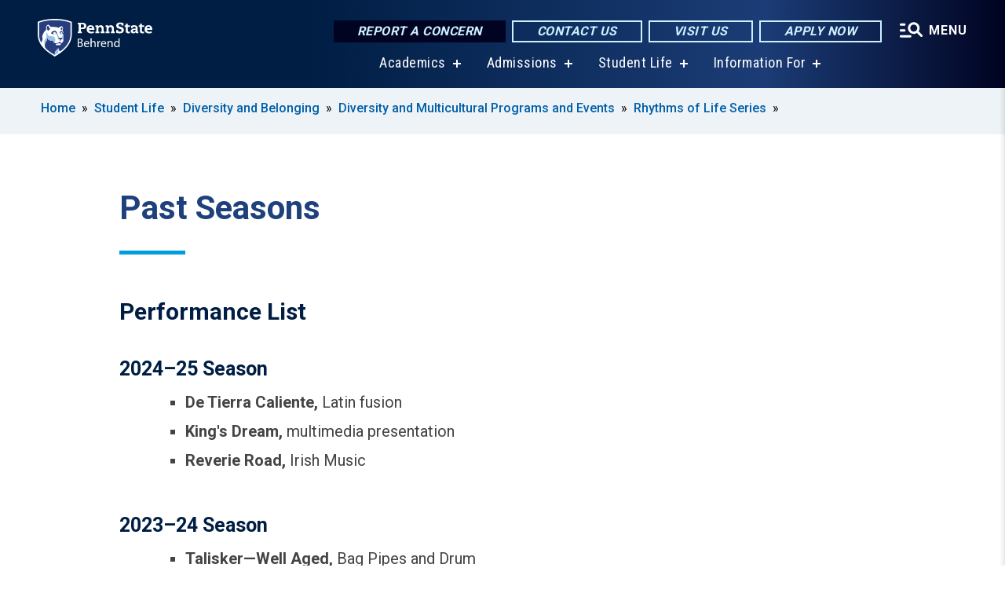

--- FILE ---
content_type: text/html; charset=UTF-8
request_url: https://behrend.psu.edu/student-life/educational-equity-and-diversity/programs-and-events/rhythms-of-life/past-seasons
body_size: 11639
content:
<!DOCTYPE html>
<html  lang="en" dir="ltr" prefix="content: http://purl.org/rss/1.0/modules/content/  dc: http://purl.org/dc/terms/  foaf: http://xmlns.com/foaf/0.1/  og: http://ogp.me/ns#  rdfs: http://www.w3.org/2000/01/rdf-schema#  schema: http://schema.org/  sioc: http://rdfs.org/sioc/ns#  sioct: http://rdfs.org/sioc/types#  skos: http://www.w3.org/2004/02/skos/core#  xsd: http://www.w3.org/2001/XMLSchema# ">
  <head>
    <meta charset="utf-8" />
<meta name="description" content="Past Seasons" />
<link rel="shortlink" href="https://behrend.psu.edu/node/24201" />
<link rel="canonical" href="https://behrend.psu.edu/student-life/educational-equity-and-diversity/programs-and-events/rhythms-of-life/past-seasons" />
<meta property="og:site_name" content="Penn State Behrend" />
<meta property="og:type" content="article" />
<meta property="og:url" content="https://behrend.psu.edu/student-life/educational-equity-and-diversity/programs-and-events/rhythms-of-life/past-seasons" />
<meta property="og:title" content="Past Seasons" />
<meta property="og:description" content="Past Seasons" />
<meta name="Generator" content="Drupal 10 (https://www.drupal.org)" />
<meta name="MobileOptimized" content="width" />
<meta name="HandheldFriendly" content="true" />
<meta name="viewport" content="width=device-width, initial-scale=1.0" />
<link rel="icon" href="/profiles/psucampus/themes/psu_sub/favicon.ico" type="image/vnd.microsoft.icon" />

    <title>Past Seasons | Penn State Behrend</title>
    <link rel="stylesheet" media="all" href="/sites/behrend/files/css/css_TVfIzvhMeUzcA281ovV2cMyGgQsdjSUT-osY8v7ZXqo.css?delta=0&amp;language=en&amp;theme=psu_sub&amp;include=eJxlj0kOwjAMRS9UyIqbILG0nNSNogyObJeK2zO2FLH77_lLtj2zqQl2NwlWWljyEDKNyVhO0MscU4OOIUNqIzUDXzhkt4chMsdCEJTcOz7SBY2kovxMG3911zlg7bPCug4MfSF1K5-feCzJ77qRHrdeyW3m8DGvnt7UqDqPSsNCfmKp4LcH_8wdjTxkYw" />
<link rel="stylesheet" media="all" href="/sites/behrend/files/css/css_mXeg0PbWZDj-dOx_wGBfIOxG8PT2IPLxaKMrcHvnjQ0.css?delta=1&amp;language=en&amp;theme=psu_sub&amp;include=eJxlj0kOwjAMRS9UyIqbILG0nNSNogyObJeK2zO2FLH77_lLtj2zqQl2NwlWWljyEDKNyVhO0MscU4OOIUNqIzUDXzhkt4chMsdCEJTcOz7SBY2kovxMG3911zlg7bPCug4MfSF1K5-feCzJ77qRHrdeyW3m8DGvnt7UqDqPSsNCfmKp4LcH_8wdjTxkYw" />
<link rel="stylesheet" media="all" href="https://use.fontawesome.com/releases/v5.8.1/css/all.css" />

    
    <!-- Begin Google fonts -->
    <link href="//fonts.googleapis.com/css2?family=Roboto+Condensed:ital,wght@0,400;0,700;1,400;1,700&amp;family=Roboto+Slab:wght@100;300;400;500;700&amp;family=Roboto:wght@400;500;700;900&amp;family=Open+Sans:ital,wght@0,300;0,400;0,600;0,700;0,800;1,300;1,400;1,600;1,700;1,800" rel="stylesheet" />
    <!-- End Google fonts -->
    <!-- Google Tag Manager -->
    <script>(function(w,d,s,l,i){w[l]=w[l]||[];w[l].push({'gtm.start':
    new Date().getTime(),event:'gtm.js'});var f=d.getElementsByTagName(s)[0],
    j=d.createElement(s),dl=l!='dataLayer'?'&l='+l:'';j.async=true;j.src=
    '//www.googletagmanager.com/gtm.js?id='+i+dl;f.parentNode.insertBefore(j,f);
    })(window,document,'script','dataLayer','GTM-5CXSN6');</script>
    <!-- End Google Tag Manager -->
  </head>
  <body class="path-node page-node-type-basic-page has-glyphicons">
    <!-- Google Tag Manager (noscript) -->
    <noscript><iframe src="//www.googletagmanager.com/ns.html?id=GTM-5CXSN6"
    height="0" width="0" style="display:none;visibility:hidden"></iframe></noscript>
    <!-- End Google Tag Manager (noscript) -->
    <nav id="skip-link" aria-label="skip-link">
      <a href="#main-content" class="visually-hidden focusable skip-link">
        Skip to main content
      </a>
    </nav>
    
      <div class="dialog-off-canvas-main-canvas" data-off-canvas-main-canvas>
    
      <header>
    <div class="overlay"></div>
    <div class="header-wrap">
      <div id="alerts-wrap">
      </div>
      <nav id="navigation">
        <div class="container-psu-main">
          <div class="brand" id="brand">
            <a href="/" class="header-logo">
              <img src="/sites/behrend/files/logos/PSU_EBO_RGB_2C.svg" alt="Penn State Behrend" title="" id="header-logo">
            </a>
            <div class="header-buttons">
              <div class="btn-wrap">
                <a href="https://universityethics.psu.edu/reporting-at-penn-state" class="button hotline-button">Report a Concern</a>
                                    
        <a href="/about-the-college/people-and-departments" class="button gradient-button cta-button">Contact Us</a>
        <a href="/admission/visit-behrend-overview" class="button gradient-button cta-button">Visit Us</a>
        <a href="/admissions-financial-aid/apply" class="button gradient-button cta-button">Apply Now</a>
  


                                <div class="more-menu-buttons">
                  <button class="hamburger hamburger--arrow-r open-dialog" type="button">
                    <span class="hamburger-box">
                      <svg role="img" aria-label="Expand menu" viewBox="0 0 24 24" xmlns="http://www.w3.org/2000/svg" xmlns:xlink="http://www.w3.org/1999/xlink"><title id="Icon-navSearch-:R4qlnaja:">navSearch icon</title><path fill="#fff" d="M3.02171 18.2822C2.73223 18.2822 2.48957 18.1843 2.29374 17.9885C2.09791 17.7927 2 17.55 2 17.2605C2 16.9711 2.09791 16.7284 2.29374 16.5326C2.48957 16.3367 2.73223 16.2388 3.02171 16.2388H11.1954C11.4849 16.2388 11.7275 16.3367 11.9234 16.5326C12.1192 16.7284 12.2171 16.9711 12.2171 17.2605C12.2171 17.55 12.1192 17.7927 11.9234 17.9885C11.7275 18.1843 11.4849 18.2822 11.1954 18.2822H3.02171ZM3.02171 13.1737C2.73223 13.1737 2.48957 13.0758 2.29374 12.8799C2.09791 12.6841 2 12.4415 2 12.152C2 11.8625 2.09791 11.6198 2.29374 11.424C2.48957 11.2282 2.73223 11.1303 3.02171 11.1303H6.08685C6.37633 11.1303 6.61899 11.2282 6.81482 11.424C7.01064 11.6198 7.10856 11.8625 7.10856 12.152C7.10856 12.4415 7.01064 12.6841 6.81482 12.8799C6.61899 13.0758 6.37633 13.1737 6.08685 13.1737H3.02171ZM3.02171 8.06513C2.73223 8.06513 2.48957 7.96722 2.29374 7.77139C2.09791 7.57556 2 7.33291 2 7.04342C2 6.75394 2.09791 6.51128 2.29374 6.31545C2.48957 6.11963 2.73223 6.02171 3.02171 6.02171H6.08685C6.37633 6.02171 6.61899 6.11963 6.81482 6.31545C7.01064 6.51128 7.10856 6.75394 7.10856 7.04342C7.10856 7.33291 7.01064 7.57556 6.81482 7.77139C6.61899 7.96722 6.37633 8.06513 6.08685 8.06513H3.02171ZM14.2605 15.2171C12.8472 15.2171 11.6424 14.719 10.6462 13.7229C9.65006 12.7267 9.15198 11.5219 9.15198 10.1086C9.15198 8.69519 9.65006 7.49042 10.6462 6.49425C11.6424 5.49808 12.8472 5 14.2605 5C15.6739 5 16.8787 5.49808 17.8748 6.49425C18.871 7.49042 19.3691 8.69519 19.3691 10.1086C19.3691 10.6024 19.2967 11.092 19.152 11.5773C19.0072 12.0626 18.7901 12.5096 18.5006 12.9183L21.719 16.1367C21.9063 16.324 22 16.5624 22 16.8519C22 17.1413 21.9063 17.3797 21.719 17.567C21.5317 17.7544 21.2933 17.848 21.0038 17.848C20.7143 17.848 20.4759 17.7544 20.2886 17.567L17.0702 14.3487C16.6616 14.6381 16.2146 14.8553 15.7292 15C15.2439 15.1447 14.7544 15.2171 14.2605 15.2171ZM14.2605 13.1737C15.112 13.1737 15.8357 12.8757 16.4317 12.2797C17.0277 11.6837 17.3257 10.96 17.3257 10.1086C17.3257 9.25713 17.0277 8.53342 16.4317 7.93742C15.8357 7.34142 15.112 7.04342 14.2605 7.04342C13.4091 7.04342 12.6854 7.34142 12.0894 7.93742C11.4934 8.53342 11.1954 9.25713 11.1954 10.1086C11.1954 10.96 11.4934 11.6837 12.0894 12.2797C12.6854 12.8757 13.4091 13.1737 14.2605 13.1737Z"></path></svg>
                    </span>
                    <span class="more-text">MENU</span>
                  </button>
                </div>
              </div>
            </div>
                              <ul class="main-nav">
          <li class="has-submenu title-xx-small">
            <a href="/academics" data-drupal-link-system-path="node/26529">Academics</a>
              <div class="dropdown-content">
          <div class="submenu-links">
            <ul>
                                      <li class="menu_link title-xx-small">
                                <a href="/academics/academic-programs/majors-minors" data-drupal-link-system-path="node/24420">Majors and Minors</a>
              </li>
                                      <li class="menu_link title-xx-small">
                                <a href="/graduate-programs" data-drupal-link-system-path="node/56546">Graduate Programs</a>
              </li>
                                      <li class="menu_link title-xx-small">
                                <a href="/academics/academic-programs/open-lab-student-experience" data-drupal-link-system-path="node/31386">Open Lab Learning</a>
              </li>
                                      <li class="menu_link title-xx-small">
                                <a href="/research" data-drupal-link-system-path="node/54396">Research Opportunities</a>
              </li>
                                      <li class="menu_link title-xx-small">
                                <a href="/school-of-business" data-drupal-link-system-path="node/26484">Black School of Business</a>
              </li>
                                      <li class="menu_link title-xx-small">
                                <a href="/school-of-engineering" data-drupal-link-system-path="node/26512">School of Engineering</a>
              </li>
                                      <li class="menu_link title-xx-small">
                                <a href="/school-of-humanities-social-sciences" data-drupal-link-system-path="node/26475">School of Humanities and Social Sciences</a>
              </li>
                                      <li class="menu_link title-xx-small">
                                <a href="/school-of-science" data-drupal-link-system-path="node/26502">School of Science</a>
              </li>
                                      <li class="menu_link title-xx-small">
                                <a href="/school-of-science/academic-programs/nursing" data-drupal-link-system-path="node/26072">Nursing Program</a>
              </li>
                        </ul>
          </div>
        </div>
          </li>
          <li class="has-submenu title-xx-small">
            <a href="/admission" data-drupal-link-system-path="node/26535">Admissions</a>
              <div class="dropdown-content">
          <div class="submenu-links">
            <ul>
                                      <li class="menu_link title-xx-small">
                                <a href="/about-the-college" data-drupal-link-system-path="node/67876">About Penn State Behrend</a>
              </li>
                                      <li class="menu_link title-xx-small">
                                <a href="/admissions-financial-aid/undergraduate-admissions/first-year-students" data-drupal-link-system-path="node/24492">First-Year Students</a>
              </li>
                                      <li class="menu_link title-xx-small">
                                <a href="/admissions-financial-aid/undergraduate-admissions/transfer-students" data-drupal-link-system-path="node/24491">Transfer Students</a>
              </li>
                                      <li class="menu_link title-xx-small">
                                <a href="/admissions-financial-aid/undergraduate-admissions/penn-state-behrend-welcomes-international-students" data-drupal-link-system-path="node/24359">International Students</a>
              </li>
                                      <li class="menu_link title-xx-small">
                                <a href="/admissions-financial-aid/undergraduate-admissions/change-of-campus" data-drupal-link-system-path="node/24607">Change of Campus Students</a>
              </li>
                                      <li class="menu_link title-xx-small">
                                <a href="/admissions-financial-aid/adult-admissions" data-drupal-link-system-path="node/23810">Adult Learners</a>
              </li>
                                      <li class="menu_link title-xx-small">
                                <a href="/admissions-financial-aid/graduate-programs">Graduate Students</a>
              </li>
                                      <li class="menu_link title-xx-small">
                                <a href="/admissions-financial-aid/apply" data-drupal-link-system-path="node/24493">Applying to Behrend</a>
              </li>
                                      <li class="menu_link title-xx-small">
                                <a href="/tuition-and-financial-aid" data-drupal-link-system-path="node/26543">Tuition and Financial Aid</a>
              </li>
                        </ul>
          </div>
        </div>
          </li>
          <li class="has-submenu title-xx-small">
            <a href="/student-life" data-drupal-link-system-path="node/26547">Student Life</a>
              <div class="dropdown-content">
          <div class="submenu-links">
            <ul>
                                      <li class="menu_link title-xx-small">
                                <a href="/student-life/commuter-life" data-drupal-link-system-path="node/23729">Commuter Life</a>
              </li>
                                      <li class="menu_link title-xx-small">
                                <a href="/student-life/housing-and-residence-life/residence-life" data-drupal-link-system-path="node/24585">Residence Life</a>
              </li>
                                      <li class="menu_link title-xx-small">
                                <a href="https://liveon.psu.edu/behrend/dining">Dining on Campus</a>
              </li>
                                      <li class="menu_link title-xx-small">
                                <a href="https://www.psblions.com/landing/index">Athletics and Recreation</a>
              </li>
                                      <li class="menu_link title-xx-small">
                                <a href="/student-life/student-leadership-and-involvement" data-drupal-link-system-path="node/24398">Clubs and Activities</a>
              </li>
                                      <li class="menu_link title-xx-small">
                                <a href="/student-life/educational-equity-and-diversity" data-drupal-link-system-path="node/26631">Diversity and Belonging</a>
              </li>
                                      <li class="menu_link title-xx-small">
                                <a href="/student-life/student-services" data-drupal-link-system-path="node/24037">Student Services</a>
              </li>
                                      <li class="menu_link title-xx-small">
                                <a href="/student-life/student-services/campus-safety" data-drupal-link-system-path="node/24388">Safety on Campus</a>
              </li>
                        </ul>
          </div>
        </div>
          </li>
          <li class="has-submenu title-xx-small">
            <a href="">Information For</a>
              <div class="dropdown-content">
          <div class="submenu-links">
            <ul>
                                      <li class="menu_link title-xx-small">
                                <a href="/future-students" data-drupal-link-system-path="node/26558">Future Students</a>
              </li>
                                      <li class="menu_link title-xx-small">
                                <a href="/current-students" data-drupal-link-system-path="node/26555">Current Students</a>
              </li>
                                      <li class="menu_link title-xx-small">
                                <a href="/faculty-staff" data-drupal-link-system-path="node/26560">Faculty &amp; Staff</a>
              </li>
                                      <li class="menu_link title-xx-small">
                                <a href="/alumni" data-drupal-link-system-path="node/23841">Alumni</a>
              </li>
                                      <li class="menu_link title-xx-small">
                                <a href="/giving" data-drupal-link-system-path="node/55891">Donors &amp; Friends</a>
              </li>
                                      <li class="menu_link title-xx-small">
                                <a href="/business-and-community-partners" data-drupal-link-system-path="node/26805">Business &amp; Community Partners</a>
              </li>
                                      <li class="menu_link title-xx-small">
                                <a href="/admission/visit-penn-state-behrend/directions-to-campus" data-drupal-link-system-path="node/24358">Visitors</a>
              </li>
                        </ul>
          </div>
        </div>
          </li>
    </ul>


                      </div>
        </div>
      </nav>
    </div>
        <div class="dialog full-menu-wrap" role="dialog" aria-labelledby="dialog-title" aria-describedby="dialog-description" inert>
      <div id="dialog-title" class="sr-only">Full site navigation menu</div>
      <p id="dialog-description" class="sr-only">This dialog contains the full navigation menu for this site.</p>
      <nav class="full-menu">
        <a href="/" class="full-menu-mark"><img src="/sites/behrend/files/logos/PSU_EBO_RGB_2C_M.svg" alt="Penn State Behrend" title="" /></a>
        <button class="full-menu-close close-dialog icon-cancel" aria-label="Close Navigation"><span>Close</span></button>
                  <div class="search-block-form google-cse block block-search block-search-form-block" data-drupal-selector="search-block-form" novalidate="novalidate" id="block-search-form" role="search">
  
    
        
  <form block="block-search-form" action="/search/cse" method="get" id="search-block-form" accept-charset="UTF-8" class="search-form">
    <div class="form-item js-form-item form-type-search js-form-type-search form-item-keys js-form-item-keys form-no-label form-group">
      <label for="edit-keys" class="control-label sr-only">Search</label>
  
  
  <div class="input-group"><input title="Enter the terms you wish to search for." data-drupal-selector="edit-keys" class="form-search form-control" placeholder="Search" type="search" id="edit-keys" name="keys" value="" size="10" maxlength="128" /><span class="input-group-btn"><button type="submit" value="Search" class="button js-form-submit form-submit btn-primary btn icon-only"><span class="sr-only">Search</span><span class="icon glyphicon glyphicon-search" aria-hidden="true"></span></button></span></div>

  
  
      <div id="edit-keys--description" class="description help-block">
      Enter the terms you wish to search for.
    </div>
  </div>
<div class="form-actions form-group js-form-wrapper form-wrapper" data-drupal-selector="edit-actions" id="edit-actions"></div>

    <div class="search-type clearfix">
      <fieldset>
        <legend class="element-invisible">Search type:</legend>
        <div id="search-type" class="form-radios">
          <div class="form-item form-type-radio form-item-search-type">
            <input type="radio" id="-search-type-campussite" name="search_type" value="/search/cse"
              checked class="form-radio search-type-campussite">
            <label class="option" for="-search-type-campussite">Penn State Behrend</label>
          </div>
          <div class="form-item form-type-radio form-item-search-type">
            <input type="radio" id="-search-type-campus-people" name="search_type" value="/campus-directory/results"
               class="form-radio search-type-campus-people">
            <label class="option" for="-search-type-campus-people">Campus Directory </label>
          </div>
          <div class="form-item"></div>
          <div class="form-item form-type-radio form-item-search-type">
            <input type="radio" id="-search-type-wwwpsuedu" name="search_type" value="/search/all"
               class="form-radio search-type-wwwpsuedu">
            <label class="option" for="-search-type-wwwpsuedu">Penn State (all websites)</label>
          </div>
          <div class="form-item form-type-radio form-item-search-type">
            <input type="radio" id="-search-type-people" name="search_type" value="https://directory.psu.edu/?userId="
               class="form-radio search-type-people">
            <label class="option" for="-search-type-people">Penn State Directory </label>
          </div>
        </div>
      </fieldset>
    </div>
  </form>

  </div>

                <div class="cta-container">
          <div class="wrap-cta">
            <a href="https://universityethics.psu.edu/reporting-at-penn-state" class="button hotline-button">Report a Concern</a>
                          
        <a href="/about-the-college/people-and-departments" class="button gradient-button cta-button">Contact Us</a>
        <a href="/admission/visit-behrend-overview" class="button gradient-button cta-button">Visit Us</a>
        <a href="/admissions-financial-aid/apply" class="button gradient-button cta-button">Apply Now</a>
  


                      </div>
        </div>
                      <ul class="main-nav">
          <li class="has-submenu title-small">
            <a href="/this-is-penn-state-behrend" data-drupal-link-system-path="node/26523">This is Penn State Behrend</a>
              <div class="dropdown-content">
          <div class="submenu-links">
            <ul>
                                      <li class="menu_link title-xx-small">
                                <a href="/about-the-college" data-drupal-link-system-path="node/67876">About Penn State Behrend</a>
              </li>
                                      <li class="menu_link title-xx-small">
                                <a href="/about-the-college/college-strategy/behrend-open-lab" data-drupal-link-system-path="node/57441">Behrend as an Open Lab</a>
              </li>
                                      <li class="menu_link title-xx-small">
                                <a href="/about-the-college/behrend-best-value" data-drupal-link-system-path="node/69476">Behrend: A Best Value</a>
              </li>
                                      <li class="menu_link title-xx-small">
                                <a href="/about-the-college/college-strategy/vision-behrend-graduate" data-drupal-link-system-path="node/46286">Vision of a Behrend Graduate</a>
              </li>
                                      <li class="menu_link title-xx-small">
                                <a href="/news-events/calendars" data-drupal-link-system-path="node/23706">College Calendars</a>
              </li>
                                      <li class="menu_link title-xx-small">
                                <a href="/about-the-college/college-leadership" data-drupal-link-system-path="node/24608">College Leadership</a>
              </li>
                                      <li class="menu_link title-xx-small">
                                <a href="/about-the-college/people-and-departments" data-drupal-link-system-path="node/23187">People and Departments</a>
              </li>
                                      <li class="menu_link title-xx-small">
                                <a href="/admission/visit-penn-state-behrend" data-drupal-link-system-path="node/30856">Visit Behrend</a>
              </li>
                                      <li class="menu_link title-xx-small">
                                <a href="/giving" data-drupal-link-system-path="node/55891">Give to Behrend</a>
              </li>
                        </ul>
          </div>
        </div>
          </li>
          <li class="has-submenu title-small">
            <a href="/academics" data-drupal-link-system-path="node/26529">Academics</a>
              <div class="dropdown-content">
          <div class="submenu-links">
            <ul>
                                      <li class="menu_link title-xx-small">
                                <a href="/academics/academic-programs/majors-minors" data-drupal-link-system-path="node/24420">Majors and Minors</a>
              </li>
                                      <li class="menu_link title-xx-small">
                                <a href="/academics/academic-services/academic-advising/division-of-undergraduate-studies" data-drupal-link-system-path="node/22514">Exploratory (Undeclared)</a>
              </li>
                                      <li class="menu_link title-xx-small">
                                <a href="/academics/academic-services/adult" data-drupal-link-system-path="node/24575">Adult Learner Programs</a>
              </li>
                                      <li class="menu_link title-xx-small">
                                <a href="/graduate-programs" data-drupal-link-system-path="node/56546">Graduate Programs</a>
              </li>
                                      <li class="menu_link title-xx-small">
                                <a href="/academics/academic-services/academic-advising" data-drupal-link-system-path="node/34022">Academic Advising</a>
              </li>
                                      <li class="menu_link title-xx-small">
                                <a href="/academics/academic-services/career-services" data-drupal-link-system-path="node/68966">Career Services</a>
              </li>
                                      <li class="menu_link title-xx-small">
                                <a href="/academics/academic-services/college-registrar" data-drupal-link-system-path="node/23945">College Registrar</a>
              </li>
                        </ul>
          </div>
        </div>
          </li>
          <li class="has-submenu title-small">
            <a href="/admission" data-drupal-link-system-path="node/26535">Admissions and Aid</a>
              <div class="dropdown-content">
          <div class="submenu-links">
            <ul>
                                      <li class="menu_link title-xx-small">
                                <a href="/about-the-college/at-a-glance" data-drupal-link-system-path="node/24360">Penn State Behrend At A Glance</a>
              </li>
                                      <li class="menu_link title-xx-small">
                                <a href="/admission/undergraduate-admissions" data-drupal-link-system-path="node/23809">Undergraduate Admissions</a>
              </li>
                                      <li class="menu_link title-xx-small">
                                <a href="/graduate-programs/contact-graduate-admissions" data-drupal-link-system-path="node/56636">Graduate Admissions</a>
              </li>
                                      <li class="menu_link title-xx-small">
                                <a href="/admission/visit-behrend-overview" data-drupal-link-system-path="node/24597">Visiting Behrend</a>
              </li>
                                      <li class="menu_link title-xx-small">
                                <a href="/admissions-financial-aid/apply" data-drupal-link-system-path="node/24493">Applying to Behrend</a>
              </li>
                                      <li class="menu_link title-xx-small">
                                <a href="/tuition-and-financial-aid" data-drupal-link-system-path="node/26543">Tuition and Financial Aid</a>
              </li>
                        </ul>
          </div>
        </div>
          </li>
          <li class="has-submenu title-small">
            <a href="/student-life" data-drupal-link-system-path="node/26547">Student Life</a>
              <div class="dropdown-content">
          <div class="submenu-links">
            <ul>
                                      <li class="menu_link title-xx-small">
                                <a href="/student-life/housing-and-residence-life/on-campus-housing" data-drupal-link-system-path="node/33895">On-Campus Housing</a>
              </li>
                                      <li class="menu_link title-xx-small">
                                <a href="/student-life/commuter-life/off-campus-housing" data-drupal-link-system-path="node/24287">Off-Campus Housing</a>
              </li>
                                      <li class="menu_link title-xx-small">
                                <a href="/student-life/commuter-life" data-drupal-link-system-path="node/23729">Commuter Resources</a>
              </li>
                                      <li class="menu_link title-xx-small">
                                <a href="https://liveon.psu.edu/behrend/dining">Dining on Campus</a>
              </li>
                                      <li class="menu_link title-xx-small">
                                <a href="https://www.psblions.com/information/intramurals-facilities/Facilities">Fitness and Recreation</a>
              </li>
                                      <li class="menu_link title-xx-small">
                                <a href="/student-life/student-leadership-and-involvement" data-drupal-link-system-path="node/24398">Student Activities</a>
              </li>
                                      <li class="menu_link title-xx-small">
                                <a href="/student-life/student-services/campus-safety" data-drupal-link-system-path="node/24388">Safety on Campus</a>
              </li>
                        </ul>
          </div>
        </div>
          </li>
          <li class="nobtn title-small">
            <a href="https://www.psblions.com" target="_blank">Athletics</a>
          </li>
          <li class="has-submenu title-small">
            <a href="/research-outreach" data-drupal-link-system-path="node/26732">Research and Outreach</a>
              <div class="dropdown-content">
          <div class="submenu-links">
            <ul>
                                      <li class="menu_link title-xx-small">
                                <a href="/research" data-drupal-link-system-path="node/54396">Research</a>
              </li>
                                      <li class="menu_link title-xx-small">
                                <a href="/research-outreach/faculty-research" data-drupal-link-system-path="node/24368">Faculty Research</a>
              </li>
                                      <li class="menu_link title-xx-small">
                                <a href="/research-outreach/student-research" data-drupal-link-system-path="node/24550">Student Research</a>
              </li>
                                      <li class="menu_link title-xx-small">
                                <a href="/outreach" data-drupal-link-system-path="node/54401">Outreach</a>
              </li>
                                      <li class="menu_link title-xx-small">
                                <a href="/research-outreach/ignite-erie/innovation-commons" data-drupal-link-system-path="node/24262">James R. Meehl Innovation Commons</a>
              </li>
                                      <li class="menu_link title-xx-small">
                                <a href="https://knowledgepark.psu.edu/">Knowledge Park</a>
              </li>
                                      <li class="menu_link title-xx-small">
                                <a href="/research-outreach/youth-education-outreach" data-drupal-link-system-path="node/41806">K-12 Education Outreach</a>
              </li>
                                      <li class="menu_link title-xx-small">
                                <a href="https://seagrant.psu.edu/">Pennsylvania Sea Grant</a>
              </li>
                        </ul>
          </div>
        </div>
          </li>
    </ul>


                <div class="links-menus">
          <div class="audience-menu">
                                      <h4 class="title-xx-small">Find Information For:</h4>
                
              <ul block="block-psu-sub-information-menu" class="menu">
              <li class="title-small">
        <a href="/future-students" data-drupal-link-system-path="node/26558">Future Students</a>
              </li>
          <li class="title-small">
        <a href="/current-students" data-drupal-link-system-path="node/26555">Current Students</a>
              </li>
          <li class="title-small">
        <a href="/faculty-staff" data-drupal-link-system-path="node/26560">Faculty &amp; Staff</a>
              </li>
          <li class="title-small">
        <a href="/alumni" data-drupal-link-system-path="node/23841">Alumni</a>
              </li>
          <li class="title-small">
        <a href="/giving" data-drupal-link-system-path="node/55891">Donors &amp; Friends</a>
              </li>
          <li class="title-small">
        <a href="/business-and-community-partners" data-drupal-link-system-path="node/26805">Business &amp; Community Partners</a>
              </li>
          <li class="title-small">
        <a href="/admission/visit-penn-state-behrend/directions-to-campus" data-drupal-link-system-path="node/24358">Visitors</a>
              </li>
        </ul>
  



                      </div>
          <div class="helpful-links-menu">
                                      <h4 class="title-xx-small">Helpful Links</h4>
                
              <ul block="block-psu-sub-helpful-links-menu" class="menu">
              <li class="title-x-small">
        <a href="https://behrend.psu.edu/map">Campus Map</a>
              </li>
          <li class="title-x-small">
        <a href="https://www.youvisit.com/tour/psueriebehrend?pl=v">Virtual Campus Tour</a>
              </li>
          <li class="title-x-small">
        <a href="/admission/visit-penn-state-behrend/directions-to-campus" data-drupal-link-system-path="node/24358">Directions to Campus</a>
              </li>
          <li class="title-x-small">
        <a href="/general-services/parking" data-drupal-link-system-path="node/24285">Parking on Campus</a>
              </li>
          <li class="title-x-small">
        <a href="/student-life/student-services/campus-safety" data-drupal-link-system-path="node/24388">Safety on Campus</a>
              </li>
          <li class="title-x-small">
        <a href="https://behrendblog.com/">Behrend Blog</a>
              </li>
          <li class="title-x-small">
        <a href="/news-events/calendars" data-drupal-link-system-path="node/23706">Calendars</a>
              </li>
          <li class="title-x-small">
        <a href="/about-the-college/people-and-departments" data-drupal-link-system-path="node/23187">Directories</a>
              </li>
        </ul>
  



                      </div>
        </div>
        <div class="social-menu">
                                <h4 class="title-x-small">Connect With Us</h4>
            <section id="block-header-social-media-block" class="block block-psucampus-core block-social-media-block clearfix">
  
    

      <div class="content social-icon-wrapper"><ul class="social-share-list"><li class="social-share-list__item"><a href="https://www.facebook.com/pennstatebehrend" class="prototype-icon prototype-icon-social-facebook" title="Facebook"><span class="social-icon-text">Facebook</span></a></li><li class="social-share-list__item"><a href="https://www.instagram.com/psbehrend" class="prototype-icon prototype-icon-social-instagram" title="Instagram"><span class="social-icon-text">Instagram</span></a></li><li class="social-share-list__item"><a href="https://www.linkedin.com/school/pennstatebehrend/" class="prototype-icon prototype-icon-social-linkedin" title="LinkedIn"><span class="social-icon-text">LinkedIn</span></a></li><li class="social-share-list__item"><a href="https://www.tiktok.com/@psbehrend" class="prototype-icon prototype-icon-social-tiktok" title="TikTok"><img src="https://behrend.psu.edu/profiles/psucampus/themes/psu_sub/images/tiktok.svg" class="svg tiktok" alt="TikTok" /><span class="social-icon-text">TikTok</span></a></li><li class="social-share-list__item"><a href="https://www.youtube.com/PennStateBehrend1" class="prototype-icon prototype-icon-social-youtube" title="YouTube"><span class="social-icon-text">YouTube</span></a></li></ul></div>
  </section>


                  </div>
      </nav>
    </div>
      </header>
  
  <section id="preface-outer-wrapper" class="outer-wrapper clearfix" role="main" aria-label="features">
    <div id="preface-layout" class="preface-layout inner-wrapper clearfix">
      <div id="preface-first" class="region--preface-first">
          <div class="region region-preface-first">
    <section id="block-psu-sub-breadcrumbs" class="block block-system block-system-breadcrumb-block">
        <ol class="breadcrumb">
          <li >
                  <a href="/">Home</a>
              </li>
          <li >
                  <a href="/student-life">Student Life</a>
              </li>
          <li >
                  <a href="/student-life/educational-equity-and-diversity">Diversity and Belonging</a>
              </li>
          <li >
                  <a href="/student-life/educational-equity-and-diversity/programs-and-events">Diversity and Multicultural Programs and Events</a>
              </li>
          <li >
                  <a href="/student-life/educational-equity-and-diversity/programs-and-events/rhythms-of-life">Rhythms of Life Series</a>
              </li>
      </ol>

  </section>


  </div>

      </div>
    </div>
  </section>
  



    
  <div role="main" class="main-container container js-quickedit-main-content">
    <div id="main-layout" class="main-layout inner-wrapper clearfix">
      <div class="row main-layout-row">
                                              <div class="col-sm-12 no-sidebars" id="heading">
                <div class="region region-header">
    <div data-drupal-messages-fallback class="hidden"></div>
  <div id="page-title-wrapper" role="main" aria-label="title">
  
      <h1 class="page-header">
<span>Past Seasons</span>
</h1>
    
</div>


  </div>

            </div>
                  
                        
        <section class="col-sm-12 no-sidebars">

                                              
                      
                                <a id="main-content"></a>
              <div class="region region-content">
      <article about="/student-life/educational-equity-and-diversity/programs-and-events/rhythms-of-life/past-seasons" class="node basic-page node-basic-page full clearfix">

  
  
  <div class="content">
    
            <div class="field field--name-body field--type-text-with-summary field--label-hidden field--item"><h2>Performance List</h2><h3>2024–25 Season</h3><ul><li><strong>De Tierra Caliente, </strong>Latin fusion</li><li><strong>King's Dream,&nbsp;</strong><span>multimedia presentation</span></li><li><strong>Reverie Road,&nbsp;</strong>Irish Music</li></ul><h3>2023–24 Season</h3><ul><li><strong>Talisker—Well Aged,&nbsp;</strong>Bag Pipes and Drum</li><li><strong>Seamus Egan Project,&nbsp;</strong>Irish Music</li><li><strong>Papa M’Baye African Ensemble,&nbsp;</strong>Drums and Dances from Senegal, West Africa</li><li><strong>Diali Cissokho and Kaira Ba,&nbsp;</strong>West African and American South Blend</li><li><strong>Oscar Peña’s Quartet,&nbsp;</strong>Jazz Fusion</li><li><strong>Andes Manta,&nbsp;</strong>Music of the Andes Mountains and South America</li></ul><h3>2022–23 Season</h3><ul><li><strong>Calpulli Mexican Dance Company,&nbsp;</strong>Music and Dances of Mexico</li><li><strong>Black Umfolosi,&nbsp;</strong>Songs and Dances of Southern Africa</li><li><strong>The Barefoot Movement,&nbsp;</strong>Bluegrass Music</li><li><strong>African Soul International,&nbsp;</strong>Drumming and Dances of West Africa</li><li><strong>Cantrip,&nbsp;</strong>Celtic Music</li><li><strong>John Jorgenson Quintet,&nbsp;</strong>Grammy Award-Winning Gypsy Jazz</li></ul><h3>2021–22 Season</h3><ul><li><strong>Cosmic Jibaros,&nbsp;</strong>Latin Rock Fusion</li><li><strong>Tony Vacca World Rhythms,&nbsp;</strong>Jazz, World Music, and Spoken Word</li><li><strong>Renato Diz and Maria Alejandra Quintanilla,&nbsp;</strong>"I Will Play Your Soul" Classical/Jazz Improvisation</li><li><strong>Kotchegna Dance Company,&nbsp;</strong>Dance and Drums from Ivory Coast, West Africa</li><li><strong>Steel City Rovers,&nbsp;</strong>Celtic, Bluegrass, Folk, and Roots Blend</li><li><strong>Boilermaker Jazz Band,&nbsp;</strong>All American Jazz and Swing!</li></ul><h3>2020–21 Season</h3><ul><li class="xx"><strong>The Piscataway Nation Dancers,&nbsp;</strong>Indigenous Music and Dance</li><li><strong>Marcus Santos Ensemble&nbsp;with special guests, Samba Joia of Cleveland and Timbeleza of Pittsburgh,&nbsp;</strong>Brazilian Sounds</li><li><strong>Yuri Juarez Ensemble,&nbsp;</strong>Afro-Peruvian Jazz and Global Rhythms</li></ul><h3>2019–20 Season</h3><ul><li><strong>Inca Son,&nbsp;</strong>Music and Dances of the Peruvian Andes</li><li><strong>House of Waters,&nbsp;</strong>Global Jazz Sounds</li><li><strong>Harold López-Nussa Quartet,&nbsp;</strong>Cuban-rooted Piano Jazz</li><li><strong>Toby Foyeh and Orchestra Africa,&nbsp;</strong>West African Music and Dance</li></ul><h3>2019–20 Season</h3><ul><li><strong>Alba Flamenca,&nbsp;</strong>Flamenco Dance and Music from Southern Spain</li><li><strong>Victor Prieto Trio,&nbsp;</strong>Accordion World Music and Jazz</li><li><strong>Taikoza,&nbsp;</strong>Japanese Taiko Drums</li><li><strong>Jonathan Scales Fourchestra,&nbsp;</strong>Contemporary Steel Pan Jazz Fusion</li><li><strong>Barleyjuice Irish Band,&nbsp;</strong>Pan-Celtic Acoustic Rock</li><li><strong>Honeysuckle,&nbsp;</strong>Progressive Folk</li></ul><h3>2017–18 Season</h3><ul><li><strong>Edmar Castaneda&nbsp;with Special Guest Grégoire Maret</strong> (Harmonica),&nbsp;Harp Jazz and World Music</li><li><strong>Tony Vacca World Rhythms,&nbsp;</strong>World Music</li><li><strong>Cristina Pato with Special Guest Victor Prieto</strong> (Accordion),&nbsp;Galician Bagpipe (Gaita)</li><li><strong>Black Umfolosi,&nbsp;</strong>Southern African Songs and Dance</li><li><strong>The East Pointers,&nbsp;</strong>Traditional Celtic Music</li><li><strong>Rhythm Future Quartet,&nbsp;</strong>Gypsy Jazz</li></ul><h3>2016–17 Season</h3><ul><li><strong>Cosmic Jibaros,&nbsp;</strong>Latin Fusion</li><li><strong>Caravan of Thieves,&nbsp;</strong>Gypsy Jazz Rhythms and Swing</li><li><strong>De Temps Antan,&nbsp;</strong>Traditional and Contemporary French Canadian Blend</li><li><strong>SOLE Defined​,&nbsp;</strong>Percussive Dance Theater</li><li><strong>McCarthy Family Irish Trio,&nbsp;</strong>Good Ole Irish Tunes</li><li><strong>Bumper Jacksons,&nbsp;</strong>Americana Roots&nbsp;Jazz, Country&nbsp;Swing, and Street Blues</li></ul><h3>2015–16 Season</h3><ul><li><strong>Andes Manta,&nbsp;</strong>Music of the Andes Mountains and South America</li><li><strong>Chinese Acrobatics,&nbsp;</strong>Chinese Music and Movement</li><li><strong>Barynya,&nbsp;</strong>Russian Music and Dance Ensemble</li><li><strong>Saakumu Dance Troupe,&nbsp;</strong>African Music and Dance</li><li><strong>Kennedy’s Kitchen,&nbsp;</strong>Good Ole' Irish Tunes</li><li><strong>The Barefoot Movement,&nbsp;</strong>Bluegrass Music</li></ul><h3>2014–15 Season</h3><ul><li><strong>Pasofino Social Club,&nbsp;</strong>Traditional Latin Music</li><li><strong>Impulse Ensemble,&nbsp;</strong>World Music Fusion</li><li><strong>MOZIK,&nbsp;</strong>Brazilian Afro-Cuban Jazz Fusion</li><li><strong>Soul Sounds,&nbsp;</strong>Soul Music “Hip Trip”</li><li><strong>Steel City Rovers,&nbsp;</strong>Celtic Tunes</li><li><strong>Tuika's Polynesian Island Magic,&nbsp;</strong>Music and Dances from the Pacific</li></ul><h3>2013-14 Season</h3><ul><li><strong>Guitarra Azul,&nbsp;</strong>Spanish Flamenco</li><li><strong>Jonathan Scales Fourchestra,&nbsp;</strong>Steel Pan Jazz Fusion</li><li><strong>Junk Rock,&nbsp;</strong>Music from Unusual Objects</li><li><strong>Damien Escobar Ensemble,&nbsp;</strong>Classical Hip Hop Fusion</li><li><strong>Maidens IV,&nbsp;</strong>Celtic and Folk Rock</li><li><strong>Fishtank Ensemble,&nbsp;</strong>Traditional Gypsy with an American Bent</li></ul><p>&nbsp;</p></div>
      
  </div>

</article>


  </div>

                  </section>

                
                      </div>
    </div>
  </div>

  <section id="postscript-outer-wrapper" class="outer-wrapper clearfix" role="complementary" aria-label="postscript features">
    <div id="postscript-layout" class="postscript-layout inner-wrapper clearfix">
      <div id="postscript-first" class="region--postscript-first">
          <div class="region region-postscript-first">
    <section id="block-basic-page-see-also" class="block block-psucampus-basic-page block-psucampus-basic-page-also clearfix">
  
      <h2 class="block-title">See Also</h2>
    

      <div class="field field--name-field-see-also field--type-link field--label-above field--items">
  <ul class="see-also-list">
          <li class="field--item"><a href="/student-life/educational-equity-and-diversity/programs-and-events/rhythms-of-life">Rhythms of Life Series</a></li>
      </ul>
</div>

  </section>


  </div>

      </div>
    </div>
  </section>

<footer id="footer-outer-wrapper" role="contentinfo">
  <div id="footer-layout-main" class="footer-layout inner-wrapper clearfix">
    <div id="footer-main" class="footer region--footer">
      <div class="footer-campus-data">
        <div class="map">
                      <a href="/" id="footer-campus-map" class="footer-campus-map">
              <img src="/sites/behrend/files/logos/Behrendfootermap.png" alt="Pennsylvania map showing Penn State&#039;s campuses with Penn State Behrend highlighted" title="" />
            </a>
                  </div>
        <div class="site-slogan body-x-small">
          <h3 class="org-name title-small">Penn State Behrend</h3>
          Penn State Erie, The Behrend College,&nbsp;offers the learning opportunities of a major research university in a welcoming, student-centered campus environment.

        </div>
        <div class="social">
                      <section id="block-social-media-block" class="block block-psucampus-core block-social-media-block clearfix">
  
    

      <div class="content social-icon-wrapper"><ul class="social-share-list"><li class="social-share-list__item"><a href="https://www.facebook.com/pennstatebehrend" class="prototype-icon prototype-icon-social-facebook" title="Facebook"><span class="social-icon-text">Facebook</span></a></li><li class="social-share-list__item"><a href="https://www.instagram.com/psbehrend" class="prototype-icon prototype-icon-social-instagram" title="Instagram"><span class="social-icon-text">Instagram</span></a></li><li class="social-share-list__item"><a href="https://www.linkedin.com/school/pennstatebehrend/" class="prototype-icon prototype-icon-social-linkedin" title="LinkedIn"><span class="social-icon-text">LinkedIn</span></a></li><li class="social-share-list__item"><a href="https://www.tiktok.com/@psbehrend" class="prototype-icon prototype-icon-social-tiktok" title="TikTok"><img src="https://behrend.psu.edu/profiles/psucampus/themes/psu_sub/images/tiktok.svg" class="svg tiktok" alt="TikTok" /><span class="social-icon-text">TikTok</span></a></li><li class="social-share-list__item"><a href="https://www.youtube.com/PennStateBehrend1" class="prototype-icon prototype-icon-social-youtube" title="YouTube"><span class="social-icon-text">YouTube</span></a></li></ul></div>
  </section>


                  </div>
        <div class="cta-container">
          <div class="wrap-cta">
                          
        <a href="/about-the-college/people-and-departments" class="button gradient-button cta-button">Contact Us</a>
        <a href="/admission/visit-behrend-overview" class="button gradient-button cta-button">Visit Us</a>
        <a href="/admissions-financial-aid/apply" class="button gradient-button cta-button">Apply Now</a>
  


                      </div>
        </div>
      </div>
      <div class="footer-menu">
                          <ul class="menu">
          <li class="title-x-small">
                <a href="/this-is-penn-state-behrend" data-drupal-link-system-path="node/26523">This is Penn State Behrend</a>
                  <ul inert>
                      <li class="title-xx-small">
                            <a href="/about-the-college/at-a-glance" data-drupal-link-system-path="node/24360">Behrend At A Glance</a>
            </li>
                      <li class="title-xx-small">
                            <a href="/about-the-college/college-strategy/vision-behrend-graduate" data-drupal-link-system-path="node/46286">Vision of a Behrend Graduate</a>
            </li>
                      <li class="title-xx-small">
                            <a href="/news-events/calendars" data-drupal-link-system-path="node/23706">College Calendars</a>
            </li>
                      <li class="title-xx-small">
                            <a href="/about-the-college/college-history" data-drupal-link-system-path="node/23888">College History</a>
            </li>
                      <li class="title-xx-small">
                            <a href="/about-the-college/college-leadership" data-drupal-link-system-path="node/24608">College Leadership</a>
            </li>
                      <li class="title-xx-small">
                            <a href="/about-the-college/college-strategy" data-drupal-link-system-path="node/23994">College Strategy</a>
            </li>
                      <li class="title-xx-small">
                            <a href="/general-services/human-resources" data-drupal-link-system-path="node/24460">Employment</a>
            </li>
                      <li class="title-xx-small">
                            <a href="/about-the-college/people-and-departments" data-drupal-link-system-path="node/23187">People and Departments</a>
            </li>
                    </ul>
              </li>
          <li class="title-x-small">
                <a href="/academics" data-drupal-link-system-path="node/26529">Academics</a>
                  <ul inert>
                      <li class="title-xx-small">
                            <a href="/academics/academic-programs/majors-minors" data-drupal-link-system-path="node/24420">Majors and Minors</a>
            </li>
                      <li class="title-xx-small">
                            <a href="/graduate-programs" data-drupal-link-system-path="node/56546">Graduate Programs</a>
            </li>
                      <li class="title-xx-small">
                            <a href="/academics/academic-services/academic-advising" data-drupal-link-system-path="node/34022">Academic Advising</a>
            </li>
                      <li class="title-xx-small">
                            <a href="https://psu.bncollege.com/shop/psu-erie/home" target="_blank">Bookstore</a>
            </li>
                      <li class="title-xx-small">
                            <a href="/academics/academic-services/career-services" data-drupal-link-system-path="node/68966">Career Services</a>
            </li>
                      <li class="title-xx-small">
                            <a href="/academics/academic-services/center-for-learning-excellence" data-drupal-link-system-path="node/60376">Center for Learning Excellence</a>
            </li>
                      <li class="title-xx-small">
                            <a href="/academics/academic-services/college-registrar" data-drupal-link-system-path="node/23945">College Registrar</a>
            </li>
                      <li class="title-xx-small">
                            <a href="https://libraries.psu.edu/erie" target="_blank">Lilley Library</a>
            </li>
                      <li class="title-xx-small">
                            <a href="/academics/academic-services/student-success" data-drupal-link-system-path="node/23822">Student Success</a>
            </li>
                      <li class="title-xx-small">
                            <a href="/academics/academic-programs/study-abroad" data-drupal-link-system-path="node/24549">Study Abroad</a>
            </li>
                    </ul>
              </li>
          <li class="title-x-small">
                <a href="/admission" data-drupal-link-system-path="node/26535">Admissions</a>
                  <ul inert>
                      <li class="title-xx-small">
                            <a href="/admission/undergraduate-admissions" data-drupal-link-system-path="node/23809">Undergraduate</a>
            </li>
                      <li class="title-xx-small">
                            <a href="/graduate-programs/overview" data-drupal-link-system-path="node/24588">Graduate</a>
            </li>
                      <li class="title-xx-small">
                            <a href="/admissions-financial-aid/adult-admissions" data-drupal-link-system-path="node/23810">Adult Learners</a>
            </li>
                      <li class="title-xx-small">
                            <a href="/admissions-financial-aid/undergraduate-admissions/change-of-campus" data-drupal-link-system-path="node/24607">Change of Campus Students</a>
            </li>
                      <li class="title-xx-small">
                            <a href="/admissions-financial-aid/undergraduate-admissions/penn-state-behrend-welcomes-international-students" data-drupal-link-system-path="node/24359">International Students</a>
            </li>
                      <li class="title-xx-small">
                            <a href="/admissions-financial-aid/undergraduate-admissions/transfer-students" data-drupal-link-system-path="node/24491">Transfer Students</a>
            </li>
                      <li class="title-xx-small">
                            <a href="/admissions-financial-aid/undergraduate-admissions/veterans" data-drupal-link-system-path="node/24467">Veterans</a>
            </li>
                    </ul>
              </li>
          <li class="title-x-small">
                <a href="/research-outreach" data-drupal-link-system-path="node/26732">Research/Outreach</a>
                  <ul inert>
                      <li class="title-xx-small">
                            <a href="/research" data-drupal-link-system-path="node/54396">Research</a>
            </li>
                      <li class="title-xx-small">
                            <a href="/research-outreach/faculty-research" data-drupal-link-system-path="node/24368">Faculty Research</a>
            </li>
                      <li class="title-xx-small">
                            <a href="/research-outreach/student-research" data-drupal-link-system-path="node/24550">Student Research</a>
            </li>
                      <li class="title-xx-small">
                            <a href="/outreach" data-drupal-link-system-path="node/54401">Outreach</a>
            </li>
                      <li class="title-xx-small">
                            <a href="/community-and-workforce-programs" data-drupal-link-system-path="node/26610">Community and Workforce Programs</a>
            </li>
                      <li class="title-xx-small">
                            <a href="/research-outreach/ignite-erie/innovation-commons" data-drupal-link-system-path="node/24262">James R. Meehl Innovation Commons</a>
            </li>
                      <li class="title-xx-small">
                            <a href="http://knowledgepark.psu.edu/" target="_blank">Knowledge Park</a>
            </li>
                      <li class="title-xx-small">
                            <a href="https://seagrant.psu.edu/" target="_blank">Pennsylvania Sea Grant</a>
            </li>
                      <li class="title-xx-small">
                            <a href="/community-and-workforce-programs/business-industry/plastics" data-drupal-link-system-path="node/23646">Plastics Training Academy</a>
            </li>
                      <li class="title-xx-small">
                            <a href="/news-events/wpse-radio" data-drupal-link-system-path="node/24068">WPSE Radio</a>
            </li>
                      <li class="title-xx-small">
                            <a href="/school-of-science/programs-events/yahn-planetarium-overview" data-drupal-link-system-path="node/24517">Yahn Planetarium</a>
            </li>
                      <li class="title-xx-small">
                            <a href="/research-outreach/youth-education-outreach-overview" data-drupal-link-system-path="node/24489">Youth Outreach</a>
            </li>
                    </ul>
              </li>
        </ul>
    <ul class="menu">
          <li class="title-x-small">
                <a href="/student-life" data-drupal-link-system-path="node/26547">Student Life</a>
                  <ul inert>
                      <li class="title-xx-small">
                            <a href="http://behrendcampusliving.psu.edu/campus-dining">Dining on Campus</a>
            </li>
                      <li class="title-xx-small">
                            <a href="/student-life/housing-and-residence-life" data-drupal-link-system-path="node/23804">Housing and Residence Life</a>
            </li>
                      <li class="title-xx-small">
                            <a href="/student-life/commuter-life" data-drupal-link-system-path="node/23729">Commuter Student Resources</a>
            </li>
                      <li class="title-xx-small">
                            <a href="/student-life/educational-equity-and-diversity/student-resources-and-services/international-students-overview" data-drupal-link-system-path="node/24317">International Student Services</a>
            </li>
                      <li class="title-xx-small">
                            <a href="/student-life/educational-equity-and-diversity" data-drupal-link-system-path="node/26631">Equity and Diversity</a>
            </li>
                      <li class="title-xx-small">
                            <a href="https://www.psblions.com/" target="_blank">Athletics and Intramurals</a>
            </li>
                      <li class="title-xx-small">
                            <a href="/student-life/student-leadership-and-involvement" data-drupal-link-system-path="node/24398">Student Leadership and Involvement</a>
            </li>
                      <li class="title-xx-small">
                            <a href="/student-life/student-services" data-drupal-link-system-path="node/24037">Student Services</a>
            </li>
                    </ul>
              </li>
          <li class="title-x-small">
                <a href="/academics" data-drupal-link-system-path="node/26529">Academic Schools</a>
                  <ul inert>
                      <li class="title-xx-small">
                            <a href="/school-of-business" data-drupal-link-system-path="node/26484">Black School of Business</a>
            </li>
                      <li class="title-xx-small">
                            <a href="/school-of-engineering" data-drupal-link-system-path="node/26512">School of Engineering</a>
            </li>
                      <li class="title-xx-small">
                            <a href="/school-of-humanities-social-sciences" data-drupal-link-system-path="node/26475">School of Humanities and Social Sciences</a>
            </li>
                      <li class="title-xx-small">
                            <a href="/school-of-science" data-drupal-link-system-path="node/26502">School of Science</a>
            </li>
                      <li class="title-xx-small">
                            <a href="/school-of-science/academic-programs/nursing" data-drupal-link-system-path="node/26072">Nursing Program</a>
            </li>
                    </ul>
              </li>
          <li class="title-x-small">
                <a href="/tuition-and-financial-aid" data-drupal-link-system-path="node/26543">Tuition and Financial Aid</a>
                  <ul inert>
                      <li class="title-xx-small">
                            <a href="/admissions-financial-aid/financial-aid/tuition-and-costs" data-drupal-link-system-path="node/24182">Tuition and Costs</a>
            </li>
                      <li class="title-xx-small">
                            <a href="/tuition-and-financial-aid/funding-your-education-penn-state-behrend" data-drupal-link-system-path="node/45071">Financial Aid</a>
            </li>
                      <li class="title-xx-small">
                            <a href="/admissions-financial-aid/financial-aid/incoming-students/news-and-deadlines-for-incoming-students" data-drupal-link-system-path="node/24487">Aid Opportunities and Deadlines</a>
            </li>
                      <li class="title-xx-small">
                            <a href="/tuition-and-financial-aid#:~:text=My%20Tuition%20Go%3F-,Financial%20Literacy,-Sokolov%2DMiller%20Family" data-drupal-link-system-path="node/26543">Financial Literacy</a>
            </li>
                      <li class="title-xx-small">
                            <a href="/admissions-financial-aid/financial-aid/grants" data-drupal-link-system-path="node/23593">Grants</a>
            </li>
                      <li class="title-xx-small">
                            <a href="/admissions-financial-aid/financial-aid/scholarships" data-drupal-link-system-path="node/24440">Scholarships</a>
            </li>
                      <li class="title-xx-small">
                            <a href="/admissions-financial-aid/financial-aid/veterans-benefits" data-drupal-link-system-path="node/24468">Veterans Benefits</a>
            </li>
                    </ul>
              </li>
          <li class="title-x-small">
                <a href="/admission/visit-penn-state-behrend/directions-to-campus" data-drupal-link-system-path="node/24358">Helpful Links</a>
                  <ul inert>
                      <li class="title-xx-small">
                            <a href="https://behrend.psu.edu/map">Campus Map</a>
            </li>
                      <li class="title-xx-small">
                            <a href="https://www.youvisit.com/tour/psueriebehrend?pl=v" target="_blank">Virtual Tour</a>
            </li>
                      <li class="title-xx-small">
                            <a href="/admission/visit-penn-state-behrend/directions-to-campus" data-drupal-link-system-path="node/24358">Directions</a>
            </li>
                      <li class="title-xx-small">
                            <a href="/general-services/parking" data-drupal-link-system-path="node/24285">Parking</a>
            </li>
                      <li class="title-xx-small">
                            <a href="/student-life/student-services/campus-safety" data-drupal-link-system-path="node/24388">Safety</a>
            </li>
                      <li class="title-xx-small">
                            <a href="https://behrendblog.com/" target="_blank">Behrend Blog</a>
            </li>
                      <li class="title-xx-small">
                            <a href="/news-events/calendars" data-drupal-link-system-path="node/23706">Calendars</a>
            </li>
                      <li class="title-xx-small">
                            <a href="/about-the-college/people-and-departments" data-drupal-link-system-path="node/23187">People and Departments</a>
            </li>
                    </ul>
              </li>
        </ul>


              </div>
      <div class="subfooter-mark">
        <a href="https://www.psu.edu">
          <img src="/profiles/psucampus/themes/psu_sub/images/psu-mark.svg" alt="Penn State University" title="Penn State University" />
        </a>
      </div>
      <div class="subfooter-contact">
        <address class="vcard" aria-label="contact">
          <div class="addr">
            <span class="street-address">4701 College Drive</span>,
            <span class="locality">Erie</span>,
            <span class="region">PA</span>
            <span class="postal-code">16563</span>
            <span class="tel bold"><a href="tel:814-898-6000">814-898-6000</a></span>
          </div>
        </address>
      </div>
      <div class="subfooter-legal subfooter-links">
                  <nav role="navigation" aria-labelledby="block-psu-sub-footer-legal-menu-menu" id="block-psu-sub-footer-legal-menu">
            
  <h2 class="visually-hidden" id="block-psu-sub-footer-legal-menu-menu">Footer Legal Menu</h2>
  

        
              <ul block="block-psu-sub-footer-legal-menu" class="menu">
              <li>
        <a href="https://www.psu.edu/web-privacy-statement" target="_blank">Privacy</a>
              </li>
          <li>
        <a href="https://policy.psu.edu/policies/ad91" target="_blank">Non-discrimination</a>
              </li>
          <li>
        <a href="/accessibility-copyright" data-drupal-link-system-path="node/23484">Accessibility</a>
              </li>
          <li>
        <a href="/accessibility-copyright" data-drupal-link-system-path="node/23484">Copyright</a>
              </li>
          <li>
        <a href="https://behrend.psu.edu/map">Map</a>
              </li>
          <li>
        <a href="/report-web-site-problem" data-drupal-link-system-path="node/75551">Website Feedback</a>
              </li>
        </ul>
  


  </nav>

                <ul class="copybyline">
          <li class="copyright">The Pennsylvania State University &copy; 2026</li>
          <li class="we-are"><img src="/profiles/psucampus/themes/psu_sub/images/we-are-penn-state.svg" alt="We Are Penn State"></li>
        </ul>
      </div>
    </div>
  </div>
</footer>
<div class="dialog-overlay" tabindex="-1"></div>

  </div>

    
    <script type="application/json" data-drupal-selector="drupal-settings-json">{"path":{"baseUrl":"\/","pathPrefix":"","currentPath":"node\/24201","currentPathIsAdmin":false,"isFront":false,"currentLanguage":"en"},"pluralDelimiter":"\u0003","suppressDeprecationErrors":true,"bootstrap":{"forms_has_error_value_toggle":1,"modal_animation":1,"modal_backdrop":"true","modal_focus_input":1,"modal_keyboard":1,"modal_select_text":1,"modal_show":1,"modal_size":"","popover_enabled":1,"popover_animation":1,"popover_auto_close":1,"popover_container":"body","popover_content":"","popover_delay":"0","popover_html":0,"popover_placement":"right","popover_selector":"","popover_title":"","popover_trigger":"click","tooltip_enabled":1,"tooltip_animation":1,"tooltip_container":"body","tooltip_delay":"0","tooltip_html":0,"tooltip_placement":"auto left","tooltip_selector":"","tooltip_trigger":"manual"},"googlePSE":{"language":"en","displayWatermark":0},"ajaxTrustedUrl":{"\/search\/cse":true},"psucampus_getrave":{"psucampus_getrave_url":"https:\/\/content.getrave.com\/rss\/psu\/channel37"},"user":{"uid":0,"permissionsHash":"4fc16e0b9f2262ff08282ab1a1391681d3fe1f975963974a6550e16ea9008187"}}</script>
<script src="/sites/behrend/files/js/js_RF40_TVxHHJZp-bsdr9o_6f1Y7XRDdi_KXdxB-XPbvM.js?scope=footer&amp;delta=0&amp;language=en&amp;theme=psu_sub&amp;include=eJxlztEKgzAMheEX6uzj7DKkJavFdglJdK-v4KaF3f18nEASs5srSky_AlGC-q4eLorCwhvpIM7cvEoozKURZKN45lFPdNKOugSxNWOX1aDQcbZRvOTxlanVNOyMUPM8zE4IH0ov1g73B3-yA_TtUj0"></script>

  </body>
</html>
